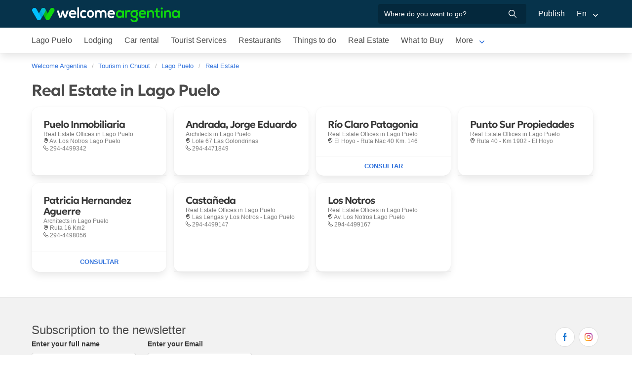

--- FILE ---
content_type: text/html; charset=utf-8
request_url: https://www.welcomeargentina.com/lago-puelo/realestate.html
body_size: 5148
content:

<!DOCTYPE html>
<html lang="en">
<head>
    <meta charset="UTF-8">
    <title>Real Estate Agencies in Lago Puelo: real estate agencies and related services in Lago Puelo</title>
    <meta name="description" content="List of real state agencies in Lago Puelo by Welcome Argentina: real estate investments, architects, building enterprises, building materials houses">
    <meta name="viewport" content="width=device-width, initial-scale=1">
    <link rel="shortcut icon" href="https://www.welcomeargentina.com/favicon.ico">
    <link rel="alternate" hreflang="es" href="https://www.welcomeargentina.com/lago-puelo/inmobiliario.html">
    <link rel="alternate" hreflang="en" href="https://www.welcomeargentina.com/lago-puelo/realestate.html">
    <link rel="alternate" media="only screen and (max-width: 640px)" href="https://www.welcomeargentina.com/lago-puelo/realestate.html">
    <meta property="og:title" content="Real Estate Agencies in Lago Puelo: real estate agencies and related services in Lago Puelo">
    <meta property="og:url" content="https://www.welcomeargentina.com/lago-puelo/realestate.html">
    <meta property="og:image" content="https://www.welcomeargentina.com/lago-puelo/imagenes/lago-puelo.jpg">
    <meta property="og:site_name" content="Welcome Argentina">
    <meta property="og:description" content="List of real state agencies in Lago Puelo by Welcome Argentina: real estate investments, architects, building enterprises, building materials houses">
    <link rel="stylesheet" href="/css5_a_listados_703.css">
      <meta name="referrer" content="strict-origin-when-cross-origin">
  <meta name="google-site-verification" content="6eNa-wwlZRGb0VctdqQlfuV1MiLki1plmUpzREfklOM" />

</head>

<body itemscope itemtype="http://schema.org/WebPage">

    <!-- Navegacion principal - logo - buscador - idiomas -->


    <nav class="navbar is-primary" role="navigation" aria-label="main navigation">
        <div class="container">
            <div class="navbar-brand">
                <a class="navbar-item" href="/">
                    <img src="/img5/svg/welcome-argentina.svg" alt="Welcome Argentina" width="300" height="40">
                </a>
            </div>

            <div class="navbar-menu">
                <div class="navbar-end">
                    <div class="navbar-item">
                        <form id="all" autocomplete="off">
                           <span class="modal-close is-large" aria-label="close"></span>
                            <p class="control has-icons-right">
                                <input class="input" type="text" id="search" name="search" rel="e" placeholder="Where do you want to go?">
                                <span class="icon is-small is-right">
                                    <img src="/img5/svg/search-w.svg" alt="Web" width="15" height="15" />
                                </span>
                            </p>
                            <p class="csj has-text-grey is-size-7">* Enter at least 4 letters of your search</p>
                            <div class="res">
                                <div class="mres"></div>
                            </div>
                        </form>
                    </div>
                    <a  href="/publicar/" class="navbar-item">
                    Publish
                  </a>
                    <div class="navbar-item has-dropdown is-hoverable">
                        <a class="navbar-link">
                            En
                        </a>

                        <div class="navbar-dropdown">
                            <a href="/lago-puelo/inmobiliario.html" class="navbar-item">
                                Espanol
                            </a>
                            <a href="/lago-puelo/realestate.html" class="navbar-item">
                                English
                            </a>
                        </div>
                    </div>
                </div>
            </div>
        </div>
    </nav>


    <!-- Navegacion secundaria ciudad -->




    <nav class="navbar" role="navigation" aria-label="main navigation" id="navSec">
        <div class="container">
            <div class="navbar-brand">
                <a role="button" class="navbar-burger burger" aria-label="menu" aria-expanded="false" data-target="navbarBasicExample">
                    <span aria-hidden="true"></span>
                    <span aria-hidden="true"></span>
                    <span aria-hidden="true"></span>
                </a>
            </div>

            <div class="navbar-menu">
                <div class="navbar-start menu">

                    
                    <a href="/lago-puelo/index_i.html" class="navbar-item " aria-label="Lago Puelo in Lago Puelo">Lago Puelo</a>
                    


                    
                    <a href="/lago-puelo/lodging.html" class="navbar-item " aria-label="Lodging in Lago Puelo">Lodging</a>
                    


                    
                    <a href="/lago-puelo/car-rental.html" class="navbar-item " aria-label="Car rental in Lago Puelo">Car rental</a>
                    


                    
                    <a href="/lago-puelo/touristservices.html" class="navbar-item " aria-label="Tourist Services in Lago Puelo">Tourist Services</a>
                    


                    
                    <a href="/lago-puelo/gastronomy.html" class="navbar-item " aria-label="Restaurants in Lago Puelo">Restaurants</a>
                    


                    
                    <a href="/lago-puelo/outings.html" class="navbar-item " aria-label="Things to do in Lago Puelo">Things to do</a>
                    


                    
                    <a href="/lago-puelo/realestate.html" class="navbar-item " aria-label="Real Estate in Lago Puelo">Real Estate</a>
                    


                    
                    <a href="/lago-puelo/shopping.html" class="navbar-item " aria-label="What to Buy in Lago Puelo">What to Buy</a>
                    


                    
                    <a href="/lago-puelo/professionals.html" class="navbar-item " aria-label="Professionals in Lago Puelo">Professionals</a>
                    


                    
                    <a href="/lago-puelo/generalinformation.html" class="navbar-item " aria-label="General Information in Lago Puelo">General Information</a>
                    


                    
                    <a href="/lago-puelo/map.html" class="navbar-item " aria-label="City Map in Lago Puelo">City Map</a>
                    


                    
                    <a href="/lago-puelo/history.html" class="navbar-item " aria-label="History in Lago Puelo">History</a>
                    


                    <div class="navbar-item has-dropdown is-hoverable">
                        <a class="navbar-link">
                            More
                        </a>
                        <div class="navbar-dropdown vermas">

                        </div>
                    </div>
                </div>
            </div>
        </div>
    </nav>
    <div class="container">
        <div class="bpxhrs c970 rotasuper" rel="382" data="/lago-puelo-i"></div>
    </div>
    <div class="container is-hidden-touch">
        <!-- Breadcrumbs -->
        <nav class="breadcrumb" aria-label="breadcrumbs">
            <ol class="breadcrumb" itemprop="breadcrumb" itemscope itemtype="http://schema.org/BreadcrumbList">
                <li itemprop="itemListElement" itemscope itemtype="http://schema.org/ListItem">
                    <a href="/index_i.html" itemprop="item"><span itemprop="name" title="Welcome Argentina">Welcome Argentina</span></a>
                    <meta itemprop="url" content="/index_i.html" />
                    <meta itemprop="position" content="1">
                </li>
                <li itemprop="itemListElement" itemscope itemtype="http://schema.org/ListItem">
                    <a href="/chubut/index_i.html" itemprop="item"><span itemprop="name" title="Tourism in Chubut">Tourism in Chubut</span></a>
                    <meta itemprop="url" content="/chubut/index_i.html" />
                    <meta itemprop="position" content="2">
                </li>
                <li itemprop="itemListElement" itemscope itemtype="http://schema.org/ListItem">
                    <a href="/lago-puelo/index_i.html" itemprop="item"><span itemprop="name" title="Lago Puelo">Lago Puelo</span></a>
                    <meta itemprop="url" content="/lago-puelo/index_i.html" />
                    <meta itemprop="position" content="3">
                </li>
                <li itemprop="itemListElement" itemscope itemtype="http://schema.org/ListItem">
                    <a href="/lago-puelo/realestate.html" itemprop="item"><span itemprop="name" title="Real Estate">Real Estate</span></a>
                    <meta itemprop="url" content="/lago-puelo/realestate.html" />
                    <meta itemprop="position" content="4">
                </li>
            </ol>
        </nav>
    </div>


    <div class="container">
       
        <div class="grid">

            <div class="sup">
                <h1 class="is-size-3">Real Estate in Lago Puelo</h1>
                
                <div id="lblFiltro">
                    <span class="resultados"></span><span></span>
                </div>
            </div>
                
            <div class="central">
                


                <div class="gridcard" id="fr">
                    <article>
                    <div class="card " id="c2318">

                        <div class="card-content">
                            <h3 class="title is-size-5">
                                <span>
                                    Puelo Inmobiliaria
                                </span>
                            </h3>
                            <div class="lh1">
                                <span class="is-size-7 has-text-grey">
                                Real Estate Offices  in  <span>Lago Puelo</span>
                                </span>
                                <span class="is-size-7 has-text-grey icon-mapa">
                                <span>Av. Los Notros Lago Puelo</span>
                                </span>
                            </div>
                            <div>
                                <span class="is-size-7 has-text-grey icon-phone"> <span>294-4499342</span></span>
                            </div>
                            <div class="t-text">
                            </div>
                            
                            
                            
                            
                        </div>
                        

                        <footer class="card-footer">
                            
                        </footer>
                        
                    </div>
                    </article>
                    <article>
                    <div class="card " id="c2321">

                        <div class="card-content">
                            <h3 class="title is-size-5">
                                <span>
                                    Andrada, Jorge Eduardo
                                </span>
                            </h3>
                            <div class="lh1">
                                <span class="is-size-7 has-text-grey">
                                Architects  in  <span>Lago Puelo</span>
                                </span>
                                <span class="is-size-7 has-text-grey icon-mapa">
                                <span>Lote 67 Las Golondrinas</span>
                                </span>
                            </div>
                            <div>
                                <span class="is-size-7 has-text-grey icon-phone"> <span>294-4471849</span></span>
                            </div>
                            <div class="t-text">
                            </div>
                            
                            
                            
                            
                        </div>
                        

                        <footer class="card-footer">
                            
                        </footer>
                        
                    </div>
                    </article>
                    <article>
                    <div class="card " id="c38790">

                        <div class="card-content">
                            <h3 class="title is-size-5">
                                <span>
                                    Río Claro Patagonia
                                </span>
                            </h3>
                            <div class="lh1">
                                <span class="is-size-7 has-text-grey">
                                Real Estate Offices  in  <span>Lago Puelo</span>
                                </span>
                                <span class="is-size-7 has-text-grey icon-mapa">
                                <span>El Hoyo - Ruta Nac 40 Km. 146</span>
                                </span>
                            </div>
                            <div class="t-text">
                            </div>
                            
                            
                            
                            
                        </div>
                        

                        <footer class="card-footer">
                            
                            <a href="javascript:void(0);" class="card-footer-item mailb em i_i" id="i_38790" data-position="top" aria-label="Send mail to Río Claro Patagonia">
                            </a>
                        </footer>
                        
                    </div>
                    </article>
                    <article>
                    <div class="card " id="c42397">

                        <div class="card-content">
                            <h3 class="title is-size-5">
                                <span>
                                    Punto Sur Propiedades
                                </span>
                            </h3>
                            <div class="lh1">
                                <span class="is-size-7 has-text-grey">
                                Real Estate Offices  in  <span>Lago Puelo</span>
                                </span>
                                <span class="is-size-7 has-text-grey icon-mapa">
                                <span>Ruta 40 - Km 1902 - El Hoyo</span>
                                </span>
                            </div>
                            <div class="t-text">
                            </div>
                            
                            
                            
                            
                        </div>
                        

                        <footer class="card-footer">
                            
                        </footer>
                        
                    </div>
                    </article>
                    <article>
                    <div class="card " id="c41361">

                        <div class="card-content">
                            <h3 class="title is-size-5">
                                <span>
                                    Patricia Hernandez Aguerre
                                </span>
                            </h3>
                            <div class="lh1">
                                <span class="is-size-7 has-text-grey">
                                Architects  in  <span>Lago Puelo</span>
                                </span>
                                <span class="is-size-7 has-text-grey icon-mapa">
                                <span>Ruta 16 Km2</span>
                                </span>
                            </div>
                            <div>
                                <span class="is-size-7 has-text-grey icon-phone"> <span>294-4498056</span></span>
                            </div>
                            <div class="t-text">
                            </div>
                            
                            
                            
                            
                        </div>
                        

                        <footer class="card-footer">
                            
                            <a href="javascript:void(0);" class="card-footer-item mailb em i_i" id="i_41361" data-position="top" aria-label="Send mail to Patricia Hernandez Aguerre">
                            </a>
                        </footer>
                        
                    </div>
                    </article>
                    <article>
                    <div class="card " id="c2311">

                        <div class="card-content">
                            <h3 class="title is-size-5">
                                <span>
                                    Castañeda
                                </span>
                            </h3>
                            <div class="lh1">
                                <span class="is-size-7 has-text-grey">
                                Real Estate Offices  in  <span>Lago Puelo</span>
                                </span>
                                <span class="is-size-7 has-text-grey icon-mapa">
                                <span>Las Lengas y Los Notros - Lago Puelo</span>
                                </span>
                            </div>
                            <div>
                                <span class="is-size-7 has-text-grey icon-phone"> <span>294-4499147</span></span>
                            </div>
                            <div class="t-text">
                            </div>
                            
                            
                            
                            
                        </div>
                        

                        <footer class="card-footer">
                            
                        </footer>
                        
                    </div>
                    </article>
                    <article>
                    <div class="card " id="c2315">

                        <div class="card-content">
                            <h3 class="title is-size-5">
                                <span>
                                    Los Notros
                                </span>
                            </h3>
                            <div class="lh1">
                                <span class="is-size-7 has-text-grey">
                                Real Estate Offices  in  <span>Lago Puelo</span>
                                </span>
                                <span class="is-size-7 has-text-grey icon-mapa">
                                <span>Av. Los Notros Lago Puelo</span>
                                </span>
                            </div>
                            <div>
                                <span class="is-size-7 has-text-grey icon-phone"> <span>294-4499167</span></span>
                            </div>
                            <div class="t-text">
                            </div>
                            
                            
                            
                            
                        </div>
                        

                        <footer class="card-footer">
                            
                        </footer>
                        
                    </div>
                    </article>
                </div>
                

            </div>

        </div>
    </div>
    
    <!-- loading animacion  -->
    <div class="loading">
        <div class="box">
            <div class="spin">
            </div>
        </div>
    </div>
    <!-- fin loading animacion  -->

    <!-- Pie de pagina -->
    <footer class="footer">
        <div class="container">
            <div class="columns">
                <div class="column is-two-fifths">
                    <p class="is-size-4">Subscription to the newsletter</p>
                    <form id="newsletter" name="newsletter" method="post"  class="columns is-multiline">
                       <div class="column is-half">
                        <input type="hidden" name="msg" value="Thank you very much for subscribing to our newsletter!&lt;br&gt;We will be in touch soon.">
                        <div>
                        <label for="Nombrenews" class="label">Enter your full name</label>
                        <div class="control has-icons-left">
                            <input name="Nombre" id="Nombrenews" type="text" class="input" placeholder="Enter your full name" required>
                            <span class="icon is-small is-left">
                                <img src="/img5/svg/user.svg" alt="Newsletter" width="15" height="15" />
                            </span>
                        </div>
                        </div>
                        </div>
                        <div class="column is-half">
                        <label for="Emailnews" class="label">Enter your Email</label>
                        <div class="control has-icons-left">
                            <input name="Email" id="Emailnews" type="email" class="input" placeholder="Enter your Email" required>
                            <span class="icon is-small is-left">
                                <img src="/img5/svg/email.svg" alt="Newsletter" width="15" height="15" />
                            </span>
                        </div>
                        </div>
                        <div class="column is-full">
                        <button class="button is-dark">Subscribe!</button>
                        </div>
                    </form>
                </div>
                <div class="column has-text-right">
                    <div class="buttons is-right">
                        <a href="https://www.facebook.com/WelcomeArgentina" class="button social" target="_blank">
                            <span class="icon is-small">
                                <img src="/img5/svg/facebook.svg" alt="Facebook" width="20">
                            </span>
                        </a>
                        <a href="https://www.instagram.com/welcomeargentinaok" class="button social" target="_blank" rel="noopener">
                            <span class="icon is-small">
                                 <img src="/img5/svg/instagram.svg" alt="Instagram"  width="20" height="20">
                            </span>
                        </a>
                    </div>
                    <p><a href="/publicar/empresa.html" target="_blank">About us</a> - <a href="#modal-tyc" onclick="return false;" id="tyc">Terms and conditions</a> - <a href="#modal-ctc" onclick="return false;" id="ctc">Contact</a> - <a  href="/publicar/">Publish establishment</a></p>
                    <p class="is-size-7">Ratings and Reviews: &copy; TripAdvisor<br>
                        <a href="/index_i.html">Welcome Argentina</a> - Touristic Information about Real Estate in <a href="/lago-puelo/index_i.html">Lago Puelo</a> - Argentina <br>
                        © 2003-2026 Total or partial reproduction forbidden. Derechos de Autor 675246 Ley 11723

                    </p>

                </div>
            </div>
        </div>
    </footer>
    
<div class="bpxhrs c970 rotastick" rel="20" data="/lago-puelo-i"></div>

    <div class="brands">
        <div class="container">
            <img src="/img5/ipwcwu-h.webp" width="430" height="45" usemap="#ipwcwu-h" alt="Organiza tu viaje con Welcome Argentina">
            <map name="ipwcwu-h">
                <area target="_blank" href="/r?c=ip" coords="7,23,144,43" shape="rect">
                <area target="_blank" href="/r?c=wc" coords="152,23,275,43" shape="rect">
                <area target="_blank" href="/r?c=wu" coords="281,23,428,43" shape="rect">
            </map>
        </div>
    </div>

    <div class="modal" id="selcor">
        <div class="modal-background"></div>
        <div class="modal-content">
            <div class="box">
                <div class="tit">Favorite Accommodations <button class="close" onclick="closeAll()"></button></div>
                    <form method="post" id="formsel" name="formsel" onsubmit="postEnviaf()">
                    <div id='items'>
                    </div>
                 </form>
            </div>
        </div>
        <button class="modal-close is-large" aria-label="close"></button>
    </div>

<!-- Modal whatsapp -->

    <div class="modal" id="modal-wap">
        <div class="modal-background"></div>
        <div class="modal-content">
            <div class="box">
                <form id="formwap" name="formwap" action="/rw" method="get" target="_blank" onsubmit="EnvWap();">
                    <p class="modal-card-title"><small>Send WhatsApp to  <strong id="nombreCliente"></strong></small></p>
                    <input type="hidden" id="idCliente" name="i" value="">
                    <input type="hidden" name="idop" value="10">
                    <div class="columns mt-3">
                        <div class="column">
                            <label for="Nombre_w" class="label">Your name</label>
                            <div class="control">
                                <input type="text" name="Nombre" id="Nombre_w" placeholder="Your name" class="input" required>
                            </div>
                        </div>
                    </div>
                    <input type="hidden" name="Adultos" id="Adultos_w" value="" disabled>
                    <input type="hidden" name="Menores" id="Menores_w" value="" disabled>

                    <div class="columns">
                        <div class="column">
                            <label for="Consulta" class="label">Comments</label>
                            <div class="control">
                                <textarea name="Consulta" rows="3" class="textarea Consulta" id="Consulta_w" required></textarea>
                            </div>
                        </div>
                    </div>
                    <div class="columns">
                        <div class="column">
                            <div class="control">
                                <input type="submit" id="envia" value="Send Inquiry" class="button is-fullwidth is-success" onclick="Ro(r=false);"> 
                            </div>
                        </div>
                    </div>
                </form>
            </div>
        </div>
        <button class="modal-close is-large" aria-label="close"></button>
    </div>
    
    <!-- Modal filtro -->
    
    
    <!-- Modal mapa -->
    
    <div class="modal" id="modal-mapa">
        <div class="modal-background"></div>
        <div class="modal-content">
            <div id="mapid">
            </div>
        </div>
        <button class="modal-close is-large" aria-label="close"></button>
    </div>
    
    <!-- Modal envia success -->
    
    <div class="modal" id="success">
        <div class="modal-background"></div>
        <div class="modal-content">
            <div class="box" id="msj">
            </div>
        </div>
        <button class="modal-close is-large" aria-label="close"></button>
    </div>

    <!-- Modal terminos y condiciones -->

    <div class="modal" id="modal-tyc">
       <div class="modal-background"></div>
        <div class="modal-card">
            <header class="modal-card-head">
                <p class="modal-card-title">Terminos y condiciones</p>
            </header>
            <section class="modal-card-body">
            </section>
            <footer class="modal-card-foot">
                
            </footer>
        </div>
        <button class="modal-close is-large" aria-label="close"></button>
    </div>

    <!-- Modal contacto -->

    <div class="modal" id="modal-ctc">
       <div class="modal-background"></div>
        <div class="modal-card">
            <header class="modal-card-head">
                <p class="modal-card-title">Contacto</p>
            </header>
            <section class="modal-card-body">
            </section>
            <footer class="modal-card-foot">
                <small>* Recuerde completar sus datos correctamente para poder recibir una respuesta.</small>
            </footer>
        </div>
        <button class="modal-close is-large" aria-label="close"></button>
    </div>


    <!-- Modal envio masivo -->

    <div class="modal" id="modal-masivo">
        <div class="modal-background"></div>
        <div class="modal-content">
            <div class="box">

            </div>
        </div>
        <button class="modal-close is-large" aria-label="close"></button>
    </div>

    <!-- Modal email clientes -->
    <div id="modalc" class="modal">
        <div class="modal-content">
            <div id="contacto">
            </div>
        </div>
    </div>

<script language="JavaScript" type="text/JavaScript">
    const Ttel="Enter your <strong>Phone</strong> number";
    const Twap = "Enter your <strong>WhatsApp</strong> number";
    const Idioma = "i";
    const moneda = "";
    const ref = "";
    const Ciudad = "Lago Puelo";
    const IDciudad = 262;
    const IDopcion = 10;
    const Mensaje = "Your message has been sent successfully!";
    const ErrorMensaje = "Message could not be sent";
    const Favoritos = "  Favorite";
    const Paismin = "ar";
    const Teliminado = "Removed from favorites";
        
    var latitud_ciudad = -42.063410;
    var longitud_ciudad = -71.602325;
    var zoom_ciudad = 15;
    var idioma = "e";
            
    const idciudad  = 262;
    const t_dormir = 'Alojamientos';
    const t_comer = 'Restaurantes';
    const t_autos = 'Alquiler de autos';
    const capas = 'donde-dormir-p,donde-dormir';
</script>
    <script async src="/js5_a_listados_369.js"></script>
    
  <script type="text/javascript" async>
    var _paq = window._paq = window._paq || [];

    _paq.push(['trackPageView']);
    _paq.push(['enableLinkTracking']);
    (function() {

      var u="//stats.niro.com.ar/";
      _paq.push(['setTrackerUrl', u+'mtp']);
      _paq.push(['setSiteId', '1']);
      var d=document, g=d.createElement('script'), s=d.getElementsByTagName('script')[0];
      g.async=true; g.src=u+'mtj'; s.parentNode.insertBefore(g,s);
    })();
    var _mtm = window._mtm = window._mtm || [];
    _mtm.push({'mtm.startTime': (new Date().getTime()), 'event': 'mtm.Start'});
    (function() {
      var d=document, g=d.createElement('script'), s=d.getElementsByTagName('script')[0];
      g.async=true; g.src='//stats.niro.com.ar/mtmj'; s.parentNode.insertBefore(g,s);
    })();
  </script>


  <script async src="https://www.googletagmanager.com/gtag/js?id=G-TFEG166TE3"></script>
  <script>
    window.dataLayer = window.dataLayer || [];
    function gtag(){dataLayer.push(arguments);}
    gtag('js', new Date());

    gtag('config', 'G-TFEG166TE3');
    gtag('config', 'AW-17518619639');
  </script>



</body>
</html>